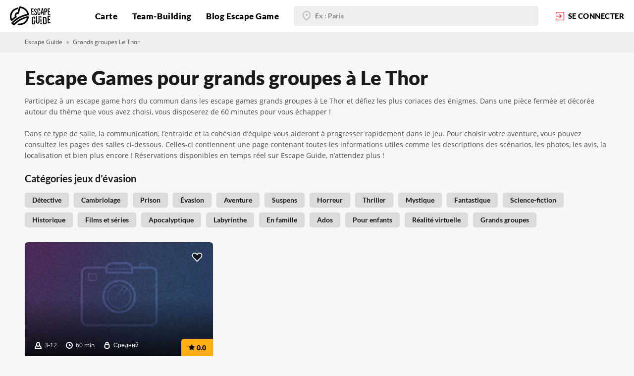

--- FILE ---
content_type: text/html; charset=UTF-8
request_url: https://escapeguide.com/quests-categories/grands-groupes/le-thor
body_size: 8502
content:
<!DOCTYPE html>
<html lang="fr">
<head>
    <meta charset="UTF-8">

    
<title>Escape Games pour grands groupes à Le Thor | Escape Guide - Réservation, Photos, Avis</title>
<meta name="title" content="Escape Games pour grands groupes à Le Thor | Escape Guide - Réservation, Photos, Avis">
<meta name="description" content="">
<meta name="keywords" content="escape games grands groupes">
<link rel="canonical" href="https://escapeguide.com/quests-categories/grands-groupes/le-thor">
<meta name="robots" content="index, follow">

<meta name="google-site-verification" content="hbbELkA-GeXaCFmH0SP_qAfgYqlIie76k8OP40vCMVg" />
<meta name="cmsmagazine" content="c69d202ad749ed638f1d677bb11f1583" />


<meta property="og:title" content="Jouez dans les escape games grands groupes à Le Thor | Réservations sur Escape Guide">
<meta property="og:description" content="Réservez dans les escape games grands groupes à Le Thor sur Escape Guide avec vos amis, votre famille ou vos collègues de travail et profitez d&#039;un moment unique tous ensemble.">
<meta property="og:site_name" content="Escape Guide">
<meta property="og:url" content="https://escapeguide.com/quests-categories/grands-groupes/le-thor">

<meta property="og:type" content="page">
    <meta property="og:image" content="https://escapeguide.com/storage/app/media/OG-images-site/escape_games_grand_groupe_fete_paris_nice_toulouse_marseille_lyon_montpellier_bordeaux.jpg">
<meta property="og:image:width" content="1200">
<meta property="og:image:height" content="1200">


<meta name="twitter:description" content="Réservez dans les escape games grands groupes à Le Thor sur Escape Guide avec vos amis, votre famille ou vos collègues de travail et profitez d&#039;un moment unique tous ensemble.">
<meta name="twitter:title" content="Jouez dans les escape games grands groupes à Le Thor | Réservations sur Escape Guide">

    <meta property="twitter:image" content="https://escapeguide.com/storage/app/media/OG-images-site/escape_games_grand_groupe_fete_paris_nice_toulouse_marseille_lyon_montpellier_bordeaux.jpg">


    <meta name="viewport"
          content="width=device-width, user-scalable=no, initial-scale=1.0, maximum-scale=1.0, minimum-scale=1.0">
    <meta http-equiv="X-UA-Compatible" content="ie=edge">
    
    <!-- Google Fonts -->
        <!-- /Google Fonts -->

    <!-- Font-awesome 4.7 -->
        <!-- /Font-awesome 4.7 -->

    <!-- Icons and favicons -->
    <link rel="icon" href="https://escapeguide.com/themes/escapeguide_main/assets/img/favicon.ico" type="image/x-icon">
        <!-- /Icons and favicons -->

    <!-- Common styles -->
    <link href="https://escapeguide.com/themes/escapeguide_main/assets/dist/css/vendor.css?id=fa5e5fa68fc6437d1cda" rel="stylesheet">
    <link href="https://escapeguide.com/themes/escapeguide_main/assets/dist/css/app.css?id=348ded69c322dcfa9ab8" rel="stylesheet">
    <!-- /Common styles -->

    <!-- Added styles -->
        <!-- /Added styles -->

    <!-- Extra head scripts -->
    <meta name="yandex-verification" content="4247d47e54c653ae" />
<!-- Global site tag (gtag.js) - Google Analytics -->
<script async src="https://www.googletagmanager.com/gtag/js?id=UA-137175370-1"></script>
<script>
  window.dataLayer = window.dataLayer || [];
  function gtag(){dataLayer.push(arguments);}
  gtag('js', new Date());

  gtag('config', 'UA-137175370-1');
</script>
<!-- Yandex.Metrika counter -->
<script>
   (function(m,e,t,r,i,k,a){m[i]=m[i]||function(){(m[i].a=m[i].a||[]).push(arguments)};
   m[i].l=1*new Date();k=e.createElement(t),a=e.getElementsByTagName(t)[0],k.async=1,k.src=r,a.parentNode.insertBefore(k,a)})
   (window, document, "script", "https://mc.yandex.ru/metrika/tag.js", "ym");

   ym(53015737, "init", {
        clickmap:true,
        trackLinks:true,
        accurateTrackBounce:true,
        webvisor:true
   });
</script>
<!-- /Yandex.Metrika counter -->

<!-- Facebook Pixel Code -->
<script>
!function (f, b, e, v, n, t, s) {
    if (f.fbq) return;
    n = f.fbq = function () {
        n.callMethod ?

            n.callMethod.apply(n, arguments) : n.queue.push(arguments)
    };

    if (!f._fbq) f._fbq = n;
    n.push = n;
    n.loaded = !0;
    n.version = '2.0';

    n.queue = [];
    t = b.createElement(e);
    t.async = !0;

    t.src = v;
    s = b.getElementsByTagName(e)[0];

    s.parentNode.insertBefore(t, s)
}(window, document, 'script', 'https://connect.facebook.net/en_US/fbevents.js');

fbq('init', '718486425264697');

fbq('track', 'PageView');
</script>
<noscript><img height="1" width="1" src="https://www.facebook.com/tr?id=718486425264697&ev=PageView&noscript=1"/></noscript>
<!-- End Facebook Pixel Code -->
    <script src="https://js.stripe.com/v3/"></script>
    <script>var stripe = Stripe('pk_live_fge0LhqszvAMUxVg8EpQIRmB00W4d5wpU9');</script>
    <!-- /Extra head scripts -->
</head>
<body class=" page-quests-category-in-city">
        
    
    <!-- Header -->
    <header class="header lg:justify-between">
        <!-- Navigation -->
        <a href="https://escapeguide.com" class="header-logo" title="Escape Guide | Escape game Nice - Marseille - Montpelier - Lyon - Paris - Bordeaux  ">
    <svg class="header-logo__icon">
        <use xlink:href="/themes/escapeguide_main/assets/img/sprite.svg#logo"></use>
    </svg>
</a>
<ul class="header-menu">
    <div class="header-menu-mobile">
        <svg class="header-menu-mobile__icon header-mobile-burger">
            <use xlink:href="/themes/escapeguide_main/assets/img/sprite.svg#burger"></use>
        </svg>
        <svg class="header-menu-mobile__icon hidden header-mobile-close">
            <use xlink:href="/themes/escapeguide_main/assets/img/sprite.svg#close"></use>
        </svg>
    </div>
                                                                                <li>
    <a  href="https://escapeguide.com/trouver-escape-game-france" title="Trouver un escape game en France | Chercher un escape games en France - jeux d&#039;évasion France">
                Carte
            </a>
</li>

                                                                                    <li>
    <a  href="https://escapeguide.com/escape-games-entreprise" title="Escape games pour entreprise | Jeux d&#039;évasion pour société - Escape game entreprise en France">
                Team-Building
            </a>
</li>

                                                                                    <li>
    <a  href="https://escapeguide.com/blog-escape-game-france" title="Actualités escape games en France | Blog {portal_name} jeux d&#039;évasion grandeur nature en France">
                Blog Escape Game
            </a>
</li>

                                        </ul>
<div class="header-mobile-menu">
    <div class="header-mobile-menu-wrap">
                    <form action="/search" method="get" class="">
    <div class="input input-filled">
    <svg class="input-icon">
        <use xlink:href="/themes/escapeguide_main/assets/img/sprite.svg#black-marker"></use>
    </svg>
    <input type="text" name="address" class="location-autocomplete-input" placeholder="Ex : Paris" value="" data-auto-submit="true">
</div>
<input type="hidden" class="location-autocomplete" name="locality" value="">
<input type="hidden" class="location-autocomplete" name="lat" value="">
<input type="hidden" class="location-autocomplete" name="lng" value=""></form>                <div class="header-mobile-menu-wrapper">
            <div class="header-mobile-menu__head">
                            </div>
            <div class="header-mobile-menu__middle">
                <ul>
                                                                                                                                                                                                <li>
    <a  href="https://escapeguide.com/trouver-escape-game-france" title="Trouver un escape game en France | Chercher un escape games en France - jeux d&#039;évasion France">
                Carte
            </a>
</li>

                                                                                                                                                                                    <li>
    <a  href="https://escapeguide.com/escape-games-entreprise" title="Escape games pour entreprise | Jeux d&#039;évasion pour société - Escape game entreprise en France">
                Team-Building
            </a>
</li>

                                                                                                                                                                                    <li>
    <a  href="https://escapeguide.com/blog-escape-game-france" title="Actualités escape games en France | Blog {portal_name} jeux d&#039;évasion grandeur nature en France">
                Blog Escape Game
            </a>
</li>

                                                                                                                        </ul>
            </div>
            <div class="header-mobile-menu__footer">
                            </div>
            <div class="header-mobile-menu-links">
                            </div>
        </div>
    </div>
</div>
    <form action="/search" method="get" class="header-autocomplete-form lg:hidden">
    <div class="input input-filled">
    <svg class="input-icon">
        <use xlink:href="/themes/escapeguide_main/assets/img/sprite.svg#black-marker"></use>
    </svg>
    <input type="text" name="address" class="location-autocomplete-input" placeholder="Ex : Paris" value="" data-auto-submit="true">
</div>
<input type="hidden" class="location-autocomplete" name="locality" value="">
<input type="hidden" class="location-autocomplete" name="lat" value="">
<input type="hidden" class="location-autocomplete" name="lng" value=""></form>    <a data-fancybox data-src="#login-form" href="javascript:;" class="header-login">
        <svg class="header-login__icon">
            <use xlink:href="/themes/escapeguide_main/assets/img/sprite.svg#enter"></use>
        </svg>
        <span class="xl:hidden">se connecter</span>
    </a>
    </header>

    <!-- Content -->
    <main id="layout-content" class="">
        
<div class="breadcrumbs">
    <div class="container">
        <a href="https://escapeguide.com">Escape Guide</a>
        <span class="delimeter"></span>
                                    <a>Grands groupes Le Thor</a>
                        </div>
</div>
<div class="container pt-30 ssm:pt-20 mb-20">
    <h1 class="heading heading-lg static-welcome__heading mb-15">Escape Games pour grands groupes à Le Thor</h1>
    <p>Participez à un escape game hors du commun dans les escape games grands groupes à Le Thor et défiez les plus coriaces des énigmes. Dans une pièce fermée et décorée autour du thème que vous avez choisi, vous disposerez de 60 minutes pour vous échapper !
	<br>
	<br>Dans ce type de salle, la communication, l’entraide et la cohésion d’équipe vous aideront à progresser rapidement dans le jeu. Pour choisir votre aventure, vous pouvez consultez les pages des salles ci-dessous. Celles-ci contiennent une page contenant toutes les informations utiles comme les descriptions des scénarios, les photos, les avis, la localisation et bien plus encore ! Réservations disponibles en temps réel sur Escape Guide, n’attendez plus ! &nbsp;</p>
</div>

<section class=" pb-40 ssm:pb-25 xs:pb-15">
    <div class="container">
                <div id="categories" class="">
    <div class="heading heading-sm  mb-14 font-700">Catégories jeux d’évasion</div>
    <div class="pins-line mb-20">
                                                                        <a href="https://escapeguide.com/search?category=10183&amp;lat=43.92972&amp;lng=4.99471&amp;locality=Le Thor&amp;address=Le Thor"
               class="cat-pin cat-pin-gray bg-gray-db hover:bg-red hover:text-white text-black-semi font-600 " title="Escape Games détective à Le Thor - Escape Guide | Réservation, Photos, Avis">
                Détective
            </a>
                                                                        <a href="https://escapeguide.com/search?category=10136&amp;lat=43.92972&amp;lng=4.99471&amp;locality=Le Thor&amp;address=Le Thor"
               class="cat-pin cat-pin-gray bg-gray-db hover:bg-red hover:text-white text-black-semi font-600 " title="Escape Games cambriolage à Le Thor - Escape Guide | Réservation, Photos, Avis">
                Cambriolage
            </a>
                                                                        <a href="https://escapeguide.com/search?category=10176&amp;lat=43.92972&amp;lng=4.99471&amp;locality=Le Thor&amp;address=Le Thor"
               class="cat-pin cat-pin-gray bg-gray-db hover:bg-red hover:text-white text-black-semi font-600 " title="Escape Games en prison à Le Thor - Escape Guide | Réservation, Photos, Avis">
                Prison
            </a>
                                                                        <a href="https://escapeguide.com/search?category=10202&amp;lat=43.92972&amp;lng=4.99471&amp;locality=Le Thor&amp;address=Le Thor"
               class="cat-pin cat-pin-gray bg-gray-db hover:bg-red hover:text-white text-black-semi font-600 " title="Escape Games &quot;évasion&quot; à Le Thor - Escape Guide | Réservation, Photos, Avis">
                Évasion
            </a>
                                                                        <a href="https://escapeguide.com/search?category=10201&amp;lat=43.92972&amp;lng=4.99471&amp;locality=Le Thor&amp;address=Le Thor"
               class="cat-pin cat-pin-gray bg-gray-db hover:bg-red hover:text-white text-black-semi font-600 " title="Escape Games &quot;aventure&quot; à Le Thor - Escape Guide | Réservation, Photos, Avis">
                Aventure
            </a>
                                                                        <a href="https://escapeguide.com/search?category=10203&amp;lat=43.92972&amp;lng=4.99471&amp;locality=Le Thor&amp;address=Le Thor"
               class="cat-pin cat-pin-gray bg-gray-db hover:bg-red hover:text-white text-black-semi font-600 " title="Escape Games à suspens à Le Thor - Escape Guide | Réservation, Photos, Avis">
                Suspens
            </a>
                                                                        <a href="https://escapeguide.com/search?category=10180&amp;lat=43.92972&amp;lng=4.99471&amp;locality=Le Thor&amp;address=Le Thor"
               class="cat-pin cat-pin-gray bg-gray-db hover:bg-red hover:text-white text-black-semi font-600 " title="Escape Games horreur à Le Thor - Escape Guide | Réservation, Photos, Avis">
                Horreur
            </a>
                                                                        <a href="https://escapeguide.com/search?category=10181&amp;lat=43.92972&amp;lng=4.99471&amp;locality=Le Thor&amp;address=Le Thor"
               class="cat-pin cat-pin-gray bg-gray-db hover:bg-red hover:text-white text-black-semi font-600 " title="Escape Games thriller à Le Thor - Escape Guide | Réservation, Photos, Avis">
                Thriller
            </a>
                                                                        <a href="https://escapeguide.com/search?category=10182&amp;lat=43.92972&amp;lng=4.99471&amp;locality=Le Thor&amp;address=Le Thor"
               class="cat-pin cat-pin-gray bg-gray-db hover:bg-red hover:text-white text-black-semi font-600 " title="Escape Games mystiques à Le Thor - Escape Guide | Réservation, Photos, Avis">
                Mystique
            </a>
                                                                        <a href="https://escapeguide.com/search?category=10174&amp;lat=43.92972&amp;lng=4.99471&amp;locality=Le Thor&amp;address=Le Thor"
               class="cat-pin cat-pin-gray bg-gray-db hover:bg-red hover:text-white text-black-semi font-600 " title="Escape Games fantastiques à Le Thor - Escape Guide | Réservation, Photos, Avis">
                Fantastique
            </a>
                                                                        <a href="https://escapeguide.com/search?category=10206&amp;lat=43.92972&amp;lng=4.99471&amp;locality=Le Thor&amp;address=Le Thor"
               class="cat-pin cat-pin-gray bg-gray-db hover:bg-red hover:text-white text-black-semi font-600 " title="Escape Games science fiction à Le Thor - Escape Guide | Réservation, Photos, Avis">
                Science-fiction
            </a>
                                                                        <a href="https://escapeguide.com/search?category=10173&amp;lat=43.92972&amp;lng=4.99471&amp;locality=Le Thor&amp;address=Le Thor"
               class="cat-pin cat-pin-gray bg-gray-db hover:bg-red hover:text-white text-black-semi font-600 " title="Escape games historiques à Le Thor | Réservations, infos et photos sur Escape Guide">
                Historique
            </a>
                                                                        <a href="https://escapeguide.com/search?category=10194&amp;lat=43.92972&amp;lng=4.99471&amp;locality=Le Thor&amp;address=Le Thor"
               class="cat-pin cat-pin-gray bg-gray-db hover:bg-red hover:text-white text-black-semi font-600 " title="Escape Games inspirés de films et séries à Le Thor | Escape Guide - Réservation, Photos, Avis">
                Films et séries
            </a>
                                                                        <a href="https://escapeguide.com/search?category=10178&amp;lat=43.92972&amp;lng=4.99471&amp;locality=Le Thor&amp;address=Le Thor"
               class="cat-pin cat-pin-gray bg-gray-db hover:bg-red hover:text-white text-black-semi font-600 " title="Escape Games sur le thème de l&#039;apocalypse à Le Thor | Réservations sur Escape Guide">
                Apocalyptique
            </a>
                                                                        <a href="https://escapeguide.com/search?category=10172&amp;lat=43.92972&amp;lng=4.99471&amp;locality=Le Thor&amp;address=Le Thor"
               class="cat-pin cat-pin-gray bg-gray-db hover:bg-red hover:text-white text-black-semi font-600 " title="Escape Games labyrinthe à Le Thor - Escape Guide | Réservation, Photos, Avis">
                Labyrinthe
            </a>
                                                                        <a href="https://escapeguide.com/search?category=10188&amp;lat=43.92972&amp;lng=4.99471&amp;locality=Le Thor&amp;address=Le Thor"
               class="cat-pin cat-pin-gray bg-gray-db hover:bg-red hover:text-white text-black-semi font-600 " title="Escape Games en famille à Le Thor - Escape Guide | Réservation, Photos, Avis">
                En famille
            </a>
                                                                        <a href="https://escapeguide.com/search?category=10192&amp;lat=43.92972&amp;lng=4.99471&amp;locality=Le Thor&amp;address=Le Thor"
               class="cat-pin cat-pin-gray bg-gray-db hover:bg-red hover:text-white text-black-semi font-600 " title="Escape games pour ados à Le Thor - Escape Guide | Réservation, Photos, Avis">
                Ados
            </a>
                                                                        <a href="https://escapeguide.com/search?category=10199&amp;lat=43.92972&amp;lng=4.99471&amp;locality=Le Thor&amp;address=Le Thor"
               class="cat-pin cat-pin-gray bg-gray-db hover:bg-red hover:text-white text-black-semi font-600 " title="Escape Games pour enfants à Le Thor | Réservation, Photos, Avis">
                Pour enfants
            </a>
                                                                        <a href="https://escapeguide.com/search?category=10119&amp;lat=43.92972&amp;lng=4.99471&amp;locality=Le Thor&amp;address=Le Thor"
               class="cat-pin cat-pin-gray bg-gray-db hover:bg-red hover:text-white text-black-semi font-600 " title="Escape games en réalite virtuelle à Le Thor | Réservations, infos, photos">
                Réalité virtuelle
            </a>
                                                                        <a href="https://escapeguide.com/search?category=10193&amp;lat=43.92972&amp;lng=4.99471&amp;locality=Le Thor&amp;address=Le Thor"
               class="cat-pin cat-pin-gray bg-gray-db hover:bg-red hover:text-white text-black-semi font-600 active" title="Escape Games pour grands groupes à Le Thor | Escape Guide - Réservation, Photos, Avis">
                Grands groupes
            </a>
            </div>
</div>                <div id="quests-block" class="cat-cards-wrap flex flex-wrap -mx-10">
            
    <div class="cat-cards-cell w-1/3 px-10 mb-20 ssm:w-full smd:w-1/2 xs:mb-10">
    <div class="quest-card relative ">
        <a href="https://escapeguide.com/quests/les-infectes-deadline-escape"
           class="quest-card-top img-lazy"
           style="background-image: url('/storage/app/media/content-images/quest_preview.png')"
           title="Escape game Le Thor - Escape games annuaire Le Thor"
           data-original="">
            <div class="quest-card-top-wrap">
                <div class="quest-card-top__text">
                    Les zombies envahissent notre monde ! Un être cher est infecté par leur virus et seul un vaccin peut le sauver...
                </div>
                <div class="label label-details label-details-white mb-10">
                    <svg class="label-icon">
                        <use xlink:href="/themes/escapeguide_main/assets/img/sprite.svg#person"></use>
                    </svg>
                    3-12
                </div>
                <div class="label label-details label-details-white mb-10">
                    <svg class="label-icon">
                        <use xlink:href="/themes/escapeguide_main/assets/img/sprite.svg#clock"></use>
                    </svg>
                    60 min
                </div>
                <div class="label label-details label-details-white mb-10">
                    <svg class="label-icon">
                        <use xlink:href="/themes/escapeguide_main/assets/img/sprite.svg#lock"></use>
                    </svg>
                    Средний
                </div>
            </div>
            <div class="rate-pin">
                <svg class="rate-pin-icon">
                    <use xlink:href="/themes/escapeguide_main/assets/img/sprite.svg#star"></use>
                </svg>
                0.0
            </div>
                                            </a>
        <div data-fancybox data-src="#login-form" class="quest-card-like like no-fill">
    <svg class="quest-card-like__icon ">
        <use xlink:href="/themes/escapeguide_main/assets/img/sprite.svg#heart"></use>
    </svg>
</div>
        <div class="quest-card-bottom">
            <div class="quest-card-bottom__info">
                                    <a href="https://escapeguide.com/quests/les-infectes-deadline-escape" class="heading heading-smd" title="Les infectés - Le Thor | Escape games annuaire Le Thor - Escape guide">Les infectés</a>
                                <div class="quest-card-bottom__details">
                    <div class="label label-address">
                        <svg class="label-icon">
                            <use xlink:href="/themes/escapeguide_main/assets/img/sprite.svg#red-marker"></use>
                        </svg>
                        Le Thor                     </div>
                    <span>Escape Game</span>
                </div>
            </div>
            <div class="quest-card-bottom-reserve">
                <div class="quest-card-bottom-price-wrap">
                    <div class="quest-card-bottom-reserve__price">11 - 23</div>
                    <div class="quest-card-bottom-reserve__currency">€</div>
                    <div class="quest-card-bottom-reserve__amount">par personne</div>
                </div>
                                                    <a href="https://escapeguide.com/quests/les-infectes-deadline-escape"  class="btn btn-red btn-small" title="Réserver Escape games à Le Thor | Escape guide annuaire">
    <svg class="btn-icon">
        <use xlink:href="/themes/escapeguide_main/assets/img/sprite.svg#calendar"></use>
    </svg>Réserver
</a>                            </div>
        </div>
    </div>
</div>
        </div>
        <div id="quests-load-btn">
                    </div>
        <div id="quests-pre-loader" style="display: none;">
            <div class="text-center">
    <div class="loader booking-loader"><div class="line-scale"><div></div><div></div><div></div><div></div><div></div></div></div>
    <div class="heading-3 text-center text-yel">Chargement</div>
</div>        </div>
    </div>
</section>
    </main>

    <!-- Footer -->
    <footer id="layout-footer" class="footer">
	<div class="footer-container">
		<div class="footer-info">
			<div class="footer-col footer-col-contacts">
				<div class="footer-col__heading">
					Réseaux sociaux
				</div>
				<div class="footer-col-content">
					<div class="footer-contacts-wrap">
						<div class="footer-contacts-social">
							<a href="https://twitter.com/escapeguidefr/" target="_blank" title="Escape game annuaire - Twitter | Escape Guide - jeu d evasion France">
								<svg class="footer-contacts-icon">
									<use xlink:href="/themes/escapeguide_main/assets/img/sprite.svg#twi"></use>
								</svg>
							</a>
							<a href="https://www.facebook.com/EscapeGuideFr/" target="_blank" title="Facebook: Jeux d'évasion grandeur nature en France - Facebook | Escape Guide annuaire">
								<svg class="footer-contacts-icon">
									<use xlink:href="/themes/escapeguide_main/assets/img/sprite.svg#face"></use>
								</svg>
							</a>
							<a href="https://www.instagram.com/escapeguidefr/" target="_blank" title="Instagram: Annuaire escapes games France - instagram | Annuaire Escape Guide en France">
								<svg class="footer-contacts-icon">
									<use xlink:href="/themes/escapeguide_main/assets/img/sprite.svg#insta"></use>
								</svg>
							</a>
						</div>
												<a href="mailto:support@escapeguide.com" class="footer-mail" title="Contact mail Escape Guide jeux d'évasion en France">
							<svg class="footer-contacts-icon">
								<use xlink:href="/themes/escapeguide_main/assets/img/sprite.svg#mail"></use>
							</svg>
                            support@escapeguide.com</a>
					</div>
					<div class="footer-contacts-links">
                                                                            						    <a href="https://escapeguide.com/villes-escapes-game-france" title="Villes escape game France | Escape Guide annuaire">Villes et régions</a>
                                                                                						    <a href="https://escapeguide.com/escape-games-proche-metro" title="Recherche par stations de métro">Recherche par stations de métro</a>
                                                                                						    <a href="https://escapeguide.com/escape-game-secteurs" title="Recherche par arrondissements">Recherche par arrondissements</a>
                                                                                						    <a href="https://escapeguide.com/widgets-escape-guide" title="Widget Escape Guide">Widget Escape Guide</a>
                                                                                						    <a href="https://escapeguide.com/conditions-generales-de-vente" title="Conditions Générales de vente">Conditions Générales de vente</a>
                                                                                						    <a href="https://escapeguide.com/mentions-legales" title="Mentions légales">Mentions légales</a>
                                                    					</div>

				</div>
			</div>
						<div class="footer-col footer-col-games footer-toggled-col">
				<div class="footer-col__heading">
                    Découvrir
					<svg class="footer-col-chevron">
						<use xlink:href="/themes/escapeguide_main/assets/img/sprite.svg#chevron"></use>
					</svg>
				</div>
				<div class="footer-col-content">
                                        						<a href="https://escapeguide.com/blog-escape-game-france/post/regles-escape-games" title="Les règles à respecter dans un escape game">Les règles à respecter dans un escape game</a>
                    						<a href="https://escapeguide.com/blog-escape-game-france/post/meilleurs-escape-games-nice" title="Les meilleurs escape games à Nice">Les meilleurs escape games à Nice</a>
                    						<a href="https://escapeguide.com/blog-escape-game-france/post/escape-game-horreur-paris" title="Escape game horreur à Paris : les salles qui font le plus peur">Escape game horreur à Paris : les salles qui font le plus peur</a>
                    						<a href="https://escapeguide.com/blog-escape-game-france/post/meilleurs-escape-games-var" title="Top 10 des meilleurs escape games dans le var">Top 10 des meilleurs escape games dans le var</a>
                    						<a href="https://escapeguide.com/blog-escape-game-france/post/meilleurs-escape-games-marseille" title="Top 10 des meilleurs escape games à Marseille">Top 10 des meilleurs escape games à Marseille</a>
                    						<a href="https://escapeguide.com/blog-escape-game-france/post/meilleur-escape-game-bouches-du-rhone" title="Top 10 des meilleurs escape games des Bouches-du-Rhône">Top 10 des meilleurs escape games des Bouches-du-Rhône</a>
                    						<a href="https://escapeguide.com/blog-escape-game-france/post/meilleur-escape-game-toulouse" title="Top 10 des meilleurs escape games à Toulouse">Top 10 des meilleurs escape games à Toulouse</a>
                    				</div>
			</div>
						<div class="footer-col footer-col-guides footer-toggled-col">
				<div class="footer-col__heading">
                    Escape Guide
					<svg class="footer-col-chevron">
						<use xlink:href="/themes/escapeguide_main/assets/img/sprite.svg#chevron"></use>
					</svg>
				</div>
				<div class="footer-col-content">
                                                                                                            						<a href="https://escapeguide.com/escape-games-entreprise" title="Escape games pour entreprise | Jeux d&#039;évasion pour société - Escape game entreprise en France">Pour les entreprises</a>
                                                                    						<a href="https://escapeguide.com/partenariat-escape-guide" title="Devenir partenaire d&#039;escapes Games | Escape Guide partenaire d&#039;escapes games en France">Devenir partenaire</a>
                                                                    						<a href="https://escapeguide.com/a-propos-escape-guide" title="Quis sommes nous | Annuaire escape game France">À propos</a>
                                            				</div>
			</div>
			<div class="footer-col footer-col-add">
				<div class="footer-add">
					<div class="footer-add__heading">
						Ajoutez votre salle sur Escape Guide
					</div>
					<a href="https://escapeguide.com/ajouter-jeu-d-evasion" class="btn btn-red btn-small" title="Ajouter votre salle">Ajouter</a>
				</div>
			</div>
		</div>
	</div>
	<div class="footer-copyright">
		<div class="footer-container">
			© Escape Guide, 2019, 2026
		</div>
	</div>
</footer>
    <!-- Modals -->
    <div class="login-form hidden" id="login-form">
    <div class="login-form-wrap">
        <div class="login-form__heading heading heading-smd">
            Se connecter
        </div>
                        <div class="login-form-social">
                            <a href="https://escapeguide.com/flynsarmy/sociallogin/Google?s=https://escapeguide.com/quests-categories/grands-groupes/le-thor&f=https://escapeguide.com" class="btn btn-auth btn-auth-trans btn-google btn-full mb-20">
                    <img src="https://escapeguide.com/themes/escapeguide_main/assets/img/icons/google.svg" class="btn-icon" alt="">Avec Google
                </a>
                            <a href="https://escapeguide.com/flynsarmy/sociallogin/Facebook?s=https://escapeguide.com/quests-categories/grands-groupes/le-thor&f=https://escapeguide.com" class="btn btn-auth btn-auth-filled btn-facebook btn-full mb-20">
                    <img src="https://escapeguide.com/themes/escapeguide_main/assets/img/icons/face-white.svg" class="btn-icon" alt="">Avec Facebook
                </a>
                    </div>
        <div class="login-form-auth__heading heading heading-smd mb-10">
            ou
        </div>
        <form id="login-form-inner"
      data-request="onSignin"
      data-request-data="redirect: 'https://escapeguide.com/user'"
      data-request-flash
      class="login-form-auth">
    <div class="input input-rounded mb-20">
    <input id="userSigninLogin"
           type="email"
           class=""
           name="email"
           
           placeholder="E-mail"
           value="">
    <svg class="input-icon">
    <use xlink:href="/themes/escapeguide_main/assets/img/sprite.svg#form-check"></use>
</svg>
<svg class="input-icon input-icon-error">
    <use xlink:href="/themes/escapeguide_main/assets/img/sprite.svg#close"></use>
</svg></div>    <div class="input input-rounded mb-20">
    <input id="userSigninPassword"
           type="password"
           class=""
           name="password"
           
           placeholder="Mot de passe"
           value="">
    <svg class="input-icon">
    <use xlink:href="/themes/escapeguide_main/assets/img/sprite.svg#form-check"></use>
</svg>
<svg class="input-icon input-icon-error">
    <use xlink:href="/themes/escapeguide_main/assets/img/sprite.svg#close"></use>
</svg></div>    <button type="submit" class="btn btn-red btn-full mb-10">Se connecter</button>
</form>        <div class="login-form-links">
            <a data-fancybox data-src="#forgot-pass-form" href="javascript:;" class="login-form-links__link login-forms">Mot de passe oublié?</a>
            <a data-fancybox data-src="#reg-form" href="javascript:;" class="login-form-links__link login-forms">Inscription</a>
        </div>
    </div>
</div>    <div class="login-form hidden" id="reg-form">
    <div class="login-form-wrap">
        <div class="login-form__heading heading heading-smd">
            Inscription
        </div>
        <form data-request="onRegister"
      data-request-flash
      data-request-data="redirect: 'https://escapeguide.com'"
      class="login-form-auth"
      id="reg-form-inner">
    <div class="input input-rounded mb-20">
    <input id="registerName"
           type="text"
           class=""
           name="name"
           
           placeholder="Le nom"
           value="">
    <svg class="input-icon">
    <use xlink:href="/themes/escapeguide_main/assets/img/sprite.svg#form-check"></use>
</svg>
<svg class="input-icon input-icon-error">
    <use xlink:href="/themes/escapeguide_main/assets/img/sprite.svg#close"></use>
</svg></div>    <div class="input input-rounded mb-20">
    <input id="registerEmail"
           type="email"
           class=""
           name="email"
           
           placeholder="E-mail"
           value="">
    <svg class="input-icon">
    <use xlink:href="/themes/escapeguide_main/assets/img/sprite.svg#form-check"></use>
</svg>
<svg class="input-icon input-icon-error">
    <use xlink:href="/themes/escapeguide_main/assets/img/sprite.svg#close"></use>
</svg></div>    <div class="input input-rounded mb-20">
    <input id="registerPassword"
           type="password"
           class=""
           name="password"
           
           placeholder="Mot de passe"
           value="">
    <svg class="input-icon">
    <use xlink:href="/themes/escapeguide_main/assets/img/sprite.svg#form-check"></use>
</svg>
<svg class="input-icon input-icon-error">
    <use xlink:href="/themes/escapeguide_main/assets/img/sprite.svg#close"></use>
</svg></div>    <button type="submit" class="btn btn-red btn-full mb-10">Inscription</button>
</form>
        <div class="login-form-links">
            <a data-fancybox data-src="#login-form" href="javascript:;" class="login-form-links__link login-forms">Se connecter</a>
        </div>
    </div>

</div>    <div class="login-form hidden" id="forgot-pass-form">
    <div class="login-form-wrap">
        <div class="login-form__heading heading heading-smd">
            Récupération de mot de passe
        </div>
        <div id="partialUserResetForm">
            <p class="mb-20">Vous pouvez récupérer un nouveau mot de passe en renseignant votre adresse e-mail.</p>

<form class="login-form-auth" id="forgot-form-inner"
    data-request="resetPassword::onRestorePassword"
    data-request-flash
    data-request-update="'resetPassword::reset': '#partialUserResetForm'">
    <div class="input input-rounded mb-20">
    <input id="userRestoreEmail"
           type="email"
           class=""
           name="email"
           
           placeholder="E-mail"
           value="">
    <svg class="input-icon">
    <use xlink:href="/themes/escapeguide_main/assets/img/sprite.svg#form-check"></use>
</svg>
<svg class="input-icon input-icon-error">
    <use xlink:href="/themes/escapeguide_main/assets/img/sprite.svg#close"></use>
</svg></div>    <button type="submit" class="btn btn-red btn-full mb-10">Rappeler</button>
</form>    </div>        <div class="login-form-links">
            <a data-fancybox data-src="#login-form" href="javascript:;" class="login-form-links__link login-forms">Se connecter</a>
            <a data-fancybox data-src="#reg-form" href="javascript:;" class="login-form-links__link login-forms">Inscription</a>
        </div>
    </div>
</div>

<!-- Extra body Scripts -->
<!-- Yandex.Metrika counter -->
<noscript><div><img src="https://mc.yandex.ru/watch/53015737" style="position:absolute; left:-9999px;" alt="" /></div></noscript>
<!-- /Yandex.Metrika counter -->
<!-- /Extra head scripts -->

    <script src="https://escapeguide.com/themes/escapeguide_main/assets/dist/js/app.js?id=17cb07c1f0650f03fb42"></script>
<script src="/modules/system/assets/js/framework.js"></script>
<script src="/modules/system/assets/js/framework.extras.js"></script>
<link rel="stylesheet" property="stylesheet" href="/modules/system/assets/css/framework.extras.css">
<script src="https://maps.googleapis.com/maps/api/js?key=AIzaSyD0bjvGQ5LFclnd0Z-eGJRavn5eV4Qbv6Y&amp;&amp;libraries=places&amp;language=fr-FR&amp;callback=initializeGM" async="async" defer="defer"></script>
<script src="https://escapeguide.com/plugins/topkvestov/city/assets/js/initializeGM.js"></script>
</body>
</html>